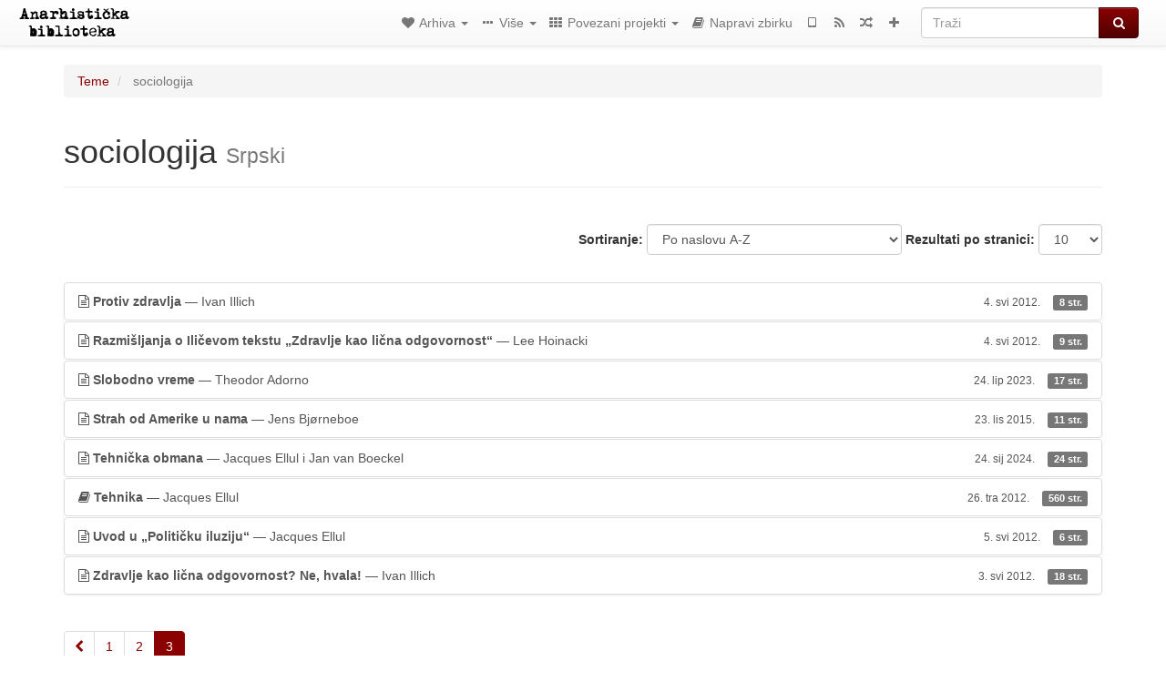

--- FILE ---
content_type: text/html; charset=utf-8
request_url: https://anarhisticka-biblioteka.net/category/topic/sociologija/sr?page=3
body_size: 5277
content:
<!DOCTYPE html>
<html lang="hr">
  <head>
    <meta charset="utf-8" />
    <meta name="viewport" content="width=device-width, initial-scale=1" />
    <title>sociologija | Anarhistička biblioteka</title>
    <meta name="generator" content="AMuseWiki - https://amusewiki.org" />
    <meta name="description" content="sociologija" />
    <link rel="shortcut icon"
          href="https://anarhisticka-biblioteka.net/sitefiles/yu/favicon.ico" />
    
    <link rel="icon"             href="https://anarhisticka-biblioteka.net/sitefiles/yu/pagelogo.png" type="image/png" />
    <link rel="apple-touch-icon" href="https://anarhisticka-biblioteka.net/sitefiles/yu/pagelogo.png" type="image/png" />
    <link rel="search" href="https://anarhisticka-biblioteka.net/opensearch.xml"
          type="application/opensearchdescription+xml"
          title="Anarhistička biblioteka">
    <link rel="alternate" type="application/rss+xml"
          title="Anarhistička biblioteka" href="https://anarhisticka-biblioteka.net/feed" />
    <link rel="alternate" type="application/atom+xml;profile=opds-catalog;kind=navigation"
          href="https://anarhisticka-biblioteka.net/opds" title="OPDS"/>
    

    
    
    
    <link rel="prev" href="https://anarhisticka-biblioteka.net/category/topic/sociologija/sr?page=2" />
    
    

    

    <!-- open graph stanza -->
    <meta property="og:title" content="sociologija" />
    <meta property="og:type" content="website" />
    <meta property="og:image" content="https://anarhisticka-biblioteka.net/sitefiles/yu/pagelogo.png" />
    <meta property="og:image:width" content="437" />
    <meta property="og:image:height" content="434" />
    <meta property="og:url" content="https://anarhisticka-biblioteka.net/category/topic/sociologija/sr?page=3" />
    <meta property="og:site_name" content="Anarhistička biblioteka" />
    <meta property="og:description" content="sociologija" />
    <!-- end graph stanza -->

    <!-- HTML5 Shim and Respond.js IE8 support of HTML5 elements and media queries -->
    <!--[if lt IE 9]>
      <script src="https://oss.maxcdn.com/libs/html5shiv/3.7.0/html5shiv.js"></script>
      <script src="https://oss.maxcdn.com/libs/respond.js/1.4.2/respond.min.js"></script>
    <![endif]-->
    <script src="https://anarhisticka-biblioteka.net/static/js/jquery-3.7.0.min.js">
    </script>
    <link rel="stylesheet"
          href="https://anarhisticka-biblioteka.net/static/css/bootstrap.amusewiki.css?v=4" />

    <!-- Latest compiled and minified JavaScript -->
    <script src="https://anarhisticka-biblioteka.net/static/js/bootstrap.min.js?v=5">
    </script>

    <link rel="stylesheet"
          href="https://anarhisticka-biblioteka.net/static/css/fork-awesome.min.css?v=4" />

    <!-- jquery-ui for the highlight effect everywhere and autocompletion
         source in https://anarhisticka-biblioteka.net/static/js/jquery-ui-1.13.2.custom/jquery-ui.js -->

    <script src="https://anarhisticka-biblioteka.net/static/js/jquery-ui-1.13.2.custom/jquery-ui.min.js?v=2" >
    </script>

    

    
    <link rel="stylesheet" type="text/css"
          href="https://anarhisticka-biblioteka.net/static/css/amuse.css?v=9" />

    

    
    <link rel="stylesheet" type="text/css"
          href="https://anarhisticka-biblioteka.net/static/css/amusewiki.css?v=45" />
    <script src="https://anarhisticka-biblioteka.net/static/js/amuse.js?v=6"></script>
    <script>
      function amw_confirm() { return confirm('Sigurno?') }
    </script>

    
    <link rel="stylesheet" type="text/css"
          href="https://anarhisticka-biblioteka.net/sitefiles/yu/local.css" />
    <script src="https://anarhisticka-biblioteka.net/static/js/imagesloaded.pkgd.min.js?v=1"></script>
    <script src="https://anarhisticka-biblioteka.net/static/js/amw-anchors.js?v=2"></script>
    <script type="application/ld+json">
{
   "@context" : "http://schema.org",
   "@type" : "WebSite",
   "potentialAction" : {
      "@type" : "SearchAction",
      "query-input" : "required name=search_term_string",
      "target" : "https://anarhisticka-biblioteka.net/search?query={search_term_string}"
   },
   "url" : "https://anarhisticka-biblioteka.net/"
}

    </script>
  </head>
  <body>
    <div id="amw-nav-bar-top" class="navbar navbar-default" role="navigation">
      <div class="container-fluid">
        <div class="navbar-header">
          <button type="button" class="navbar-toggle" data-toggle="collapse"
                  data-target=".navbar-collapse">
            <span class="sr-only">Toggle navigation</span>
            <span class="icon-bar"></span>
            <span class="icon-bar"></span>
            <span class="icon-bar"></span>
          </button>
          <span>          <a class="amw-navlogo" href="https://anarhisticka-biblioteka.net/">
            <img src="https://anarhisticka-biblioteka.net/sitefiles/yu/navlogo.png"
                 title="Anarhistička biblioteka"
                 class="amw-navlogo-img"
                 alt="Anarhistička biblioteka" />
          </a>
                    </span>
        </div>
        <div class="navbar-collapse collapse">
          <form class="navbar-form navbar-right"
                method="get" role="search"
                id="formsearchbox" action="https://anarhisticka-biblioteka.net/search">
            <div class="form-group">
              <div class="input-group">
		        <input type="text" class="form-control search-autocomplete"
                       aria-label="Traži"
                       placeholder="Traži"
                       name="query" value=""/>
                <div class="input-group-btn">
                  <button type="submit" class="btn btn-primary">
                    <span class="sr-only">Traži</span>
                    <span class="fa fa-search fa-fw"></span>
                  </button>
                </div>
              </div>
            </div>
          </form>
          <ul id="amw-top-nav-right-menu" class="nav navbar-nav navbar-right">
            <li class="dropdown hidden-when-no-toc" style="display:none">
              <a class="amw-navlogo dropdown-toggle" href="#"
                 data-toggle="dropdown"
                 title="Sadržaj">
                <span class="fa fa-list text-primary fa-fw"></span>
                <span class=" visible-xs-inline">
                  Sadržaj
                </span>
                <b class="caret hidden-sm"></b>
              </a>
              <ul id="amw-top-nav-toc" class="dropdown-menu dropdown-menu-left">
              </ul>
            </li>
            <li class="dropdown">
              <a href="#" class="dropdown-toggle"
                 id="amw-top-nav-archive-menu"
                 title="tekstovi po autoru, naslovu, temi..."
                 data-toggle="dropdown">
                <span class="fa fa-heart fa-fw"></span>
                <span class="hidden-sm" id="amw-catalog-label">
                  Arhiva
                </span>
                <b class="caret hidden-sm"></b>
              </a>
              <ul class="dropdown-menu dropdown-menu-left">
	            <li
                      id="amw-nav-bar-titles">
                  <a href="https://anarhisticka-biblioteka.net/listing"
		             title="tekstovi po naslovu">
                    Naslovi
                  </a>
                </li>
                
                
                <li role="presentation" class="divider"></li>
                
                  <li
                                                     id="amw-nav-bar-authors">
                    <a href="https://anarhisticka-biblioteka.net/category/author"
		               title="Autori">
                      Autori
                    </a>
                  </li>
                
                  <li class="active" 
                                                     id="amw-nav-bar-topics">
                    <a href="https://anarhisticka-biblioteka.net/category/topic"
		               title="Teme">
                      Teme
                    </a>
                  </li>
                
                
                <li role="presentation" class="divider"
                    id="amw-nav-bar-latest-separator"></li>
                <li
                   id="amw-nav-bar-latest">
                  <a href="https://anarhisticka-biblioteka.net/latest"
		             title="Posljednji unosi">
                    Posljednji unosi
                  </a>
                </li>

                

                


                
                <li role="presentation" class="divider"></li>
                <li>
                  <a href="https://anarhisticka-biblioteka.net/action/text/new">
                    Dodaj novi tekst
                  </a>
                </li>
                
                
              </ul>
            </li>
            

            
            <li class="dropdown" id="amw-top-nav-specials">
              <a href="#" class="dropdown-toggle"
                 title="o projektu, poveznice..."
                 data-toggle="dropdown">
                <span class="fa fa-ellipsis-h fa-fw"></span>
                <span class="visible-lg-inline visible-xs-inline" id="awm-special-label">
                  Više
                </span>
                <b class="caret hidden-sm"></b>
              </a>
              <ul class="dropdown-menu dropdown-menu-left">
                
                <li>
                  <a href="https://anarhisticka-biblioteka.net/special/distribucije">Distribucije</a>
                </li>
                
                <li>
                  <a href="https://anarhisticka-biblioteka.net/special/about">O biblioteci</a>
                </li>
                
                <li>
                  <a href="https://anarhisticka-biblioteka.net/special/news-archive">Sve vijesti obavljene na Anarhističkoj biblioteci</a>
                </li>
                
              </ul>
            </li>
            

            
            <li class="dropdown" id="amw-top-nav-projects">
              <a href="#" class="dropdown-toggle"
                 title="Povezani projekti"
                 data-toggle="dropdown">
                <span class="fa fa-th fa-fw"></span>
                <span class="hidden-sm" id="amw-sitegroup-label">
                  Povezani projekti
                </span>
                <b class="caret hidden-sm"></b>
              </a>
              <ul class="dropdown-menu dropdown-menu-left">
                
                <li >
                  <a href="https://da.theanarchistlibrary.org">Det Anarkistiske Bibliotek (da)</a>
                </li>
                
                <li >
                  <a href="https://anarchistischebibliothek.org">Anarchistische Bibliothek (de)</a>
                </li>
                
                <li >
                  <a href="https://es.theanarchistlibrary.org">Biblioteca anarquista (es)</a>
                </li>
                
                <li >
                  <a href="https://en.anarchistlibraries.net">Anarchist library (en)</a>
                </li>
                
                <li >
                  <a href="https://fi.theanarchistlibrary.org">Anarkistinen kirjasto (fi)</a>
                </li>
                
                <li >
                  <a href="https://fr.theanarchistlibrary.org">Bibliothèque Anarchiste (fr)</a>
                </li>
                
                <li >
                  <a href="https://bibliotecaanarchica.org">Biblioteca anarchica (it)</a>
                </li>
                
                <li >
                  <a href="https://www.anarhisticka-biblioteka.org">Анархистичка библиотека (mk)</a>
                </li>
                
                <li >
                  <a href="https://a-bieb.nl">Anarchistische bibliotheek (nl)</a>
                </li>
                
                <li >
                  <a href="https://pl.anarchistlibraries.net">Anarcho-Biblioteka (pl)</a>
                </li>
                
                <li >
                  <a href="https://bibliotecaanarquista.org">Biblioteca Anarquista Lusófona (pt)</a>
                </li>
                
                <li >
                  <a href="https://ru.theanarchistlibrary.org">Библиотека Анархизма (ru)</a>
                </li>
                
                <li >
                  <a href="https://sv.theanarchistlibrary.org">Det Anarkistiska Biblioteket (sv)</a>
                </li>
                
                <li >
                  <a href="https://tr.anarchistlibraries.net">Anarşist Kütüphane (tr)</a>
                </li>
                
                <li >
                  <a href="https://anarchistlibraries.net">AnarchistLibraries.Net</a>
                </li>
                
              </ul>
            </li>
            

            

            
            
            <li  id="amw-top-nav-bookbuilder">
              <a href="https://anarhisticka-biblioteka.net/bookbuilder" title="Napravi zbirku">
                
                <span class="fa fa-book  fa-fw"></span>
                <span class="visible-lg-inline visible-xs-inline">
                  Napravi zbirku
                </span>
                
              </a>
            </li>
            <li id="amw-navbar-opds-link">
              <a href="https://anarhisticka-biblioteka.net/help/opds" title="Mobile">
                <span class="fa fa-tablet fa-fw"></span>
                <span class="visible-xs-inline">
                  Aplikacije za mobitele
                </span>
              </a>
            </li>
            <li id="amw-navbar-feed-link">
              <a href="https://anarhisticka-biblioteka.net/feed" title="RSS feed">
                <span class="fa fa-rss fa-fw"></span>
                <span class="visible-xs-inline">
                  RSS feed
                </span>
              </a>
            </li>
            <li id="amw-navbar-opds-random">
              <a href="https://anarhisticka-biblioteka.net/random" title="Slučajna stranica">
                <span class="fa fa-random fa-fw"></span>
                <span class="visible-xs-inline">
                  Slučajna stranica
                </span>
              </a>
            </li>
            
            <li id="amw-navbar-add-new-text-icon">
              <a href="https://anarhisticka-biblioteka.net/action/text/new" title="Dodaj novi tekst">
                <span class="fa fa-plus fa-fw"></span>
                <span class="visible-xs-inline">
                  Dodaj novi tekst
                </span>
              </a>
            </li>
            
            
          </ul>
        </div><!--/.nav-collapse -->
      </div>
    </div>
    <div id="wrap">
      <div id="main"
           role="main"
           class="container clear-top">
      
      


      <div class="row">
        <div id="amw-main-layout-column"
             class="col-sm-12">

          <div id="js-site-settings" style="display:none"
               data-use-named-toc=""></div>



        <div id="widepage-container">
          <div id="widepage">
            




<div class="amw-breadcrumbs">
  <ol class="breadcrumb">
    
    <li>
      
      <a href="https://anarhisticka-biblioteka.net/category/topic">
        Teme
      </a>
      
    </li>
    
    <li class="active">
      
      sociologija
      
    </li>
    
  </ol>
</div>



<div class="page-header">  <h1><span id="amw-category-details-category-name">sociologija</span>      <small>Srpski</small>  
</h1>
</div>





<div class="amw-spacer-20"></div>
<div class="text-right">
<form method="GET" action="https://anarhisticka-biblioteka.net/category/topic/sociologija/sr" class="pagination-widget-form form-inline">
  <div class="form-group">
    <label for="pagination-widget-form-sort" class="control-label">
      Sortiranje:
    </label>
    <select class="form-control" name="sort" id="pagination-widget-form-sort" onchange="this.form.submit()">
      
        <option value="title_asc" selected="selected">
          Po naslovu A-Z</option>
      
        <option value="title_desc" >
          Po naslovu Z-A</option>
      
        <option value="pubdate_desc" >
          Najnoviji prvi</option>
      
        <option value="pubdate_asc" >
          Najstariji prvi</option>
      
        <option value="pages_asc" >
          Po broju stranica (manje na početku)</option>
      
        <option value="pages_desc" >
          Po broju stranica (više na početku)</option>
      
    </select>
  </div>
  <div class="form-group">
    <label for="pagination-widget-form-rows" class="control-label">
      Rezultati po stranici:
    </label>
    <select class="form-control" id="pagination-widget-form-rows" name="rows" onchange="this.form.submit()">
      
        <option value="10" selected="selected">
          10</option>
      
        <option value="20" >
          20</option>
      
        <option value="50" >
          50</option>
      
        <option value="100" >
          100</option>
      
        <option value="200" >
          200</option>
      
        <option value="500" >
          500</option>
      
    </select>
  </div>
</form>
</div>
<div class="amw-spacer-20"></div>


<div class="amw-post-listing-container">

<div class="amw-post-inner-listing">
  <script type="text/javascript">
$(document).ready(function() {
    $('.awm-show-text-type-icon').removeAttr('title');
    $('*[data-poload]').each(function() {
        var e = $(this);
        var toc = e.data('poload');
        if (toc) {
            $.get(toc, function(d) {
                e.data("content", d);
                e.popover({
                    html: 1,
                    trigger: 'hover',
                    container: 'body',
                    placement: 'bottom',
                });
            });
        }
    });
});
</script>

  
<div class="list-group">
  
  <div class="amw-listing-item">
    
      
    
  
  <a href="https://anarhisticka-biblioteka.net/library/ivan-illich-protiv-zdravlja" class="list-group-item clearfix">
    
<span class="amw-show-text-type"
      data-poload="/library/ivan-illich-protiv-zdravlja/toc"
      data-title="Sadržaj">
  <i aria-hidden="true"
     
     title="Ovo je članak"
     class="awm-show-text-type-icon fa fa-file-text-o"
     >
  </i>
</span>
    <strong>Protiv zdravlja</strong> — Ivan Illich    <span class="amw-latest-listing-item-language">[sr]</span>    
    <span class="pull-right clearfix amw-list-text-pubdate-locale">
      <small>4. svi 2012.</small>
      
<span class="amw-show-text-type-and-number-of-pages">
  <span class="label label-default">
    8 str.
  </span>
</span>
    </span>
  </a>
  
  </div>

  <div class="amw-listing-item">
    
      
    
  
  <a href="https://anarhisticka-biblioteka.net/library/lee-hoinacki-razmisljanja-o-ilicevom-tekstu-zdravlje-kao-licna-odgovornost" class="list-group-item clearfix">
    
<span class="amw-show-text-type"
      data-poload="/library/lee-hoinacki-razmisljanja-o-ilicevom-tekstu-zdravlje-kao-licna-odgovornost/toc"
      data-title="Sadržaj">
  <i aria-hidden="true"
     
     title="Ovo je članak"
     class="awm-show-text-type-icon fa fa-file-text-o"
     >
  </i>
</span>
    <strong>Razmišljanja o Iličevom tekstu „Zdravlje kao lična odgovornost“</strong> — Lee Hoinacki    <span class="amw-latest-listing-item-language">[sr]</span>    
    <span class="pull-right clearfix amw-list-text-pubdate-locale">
      <small>4. svi 2012.</small>
      
<span class="amw-show-text-type-and-number-of-pages">
  <span class="label label-default">
    9 str.
  </span>
</span>
    </span>
  </a>
  
  </div>

  <div class="amw-listing-item">
    
      
    
  
  <a href="https://anarhisticka-biblioteka.net/library/theodor-adorno-slobodno-vreme-sr" class="list-group-item clearfix">
    
<span class="amw-show-text-type"
      data-poload="/library/theodor-adorno-slobodno-vreme-sr/toc"
      data-title="Sadržaj">
  <i aria-hidden="true"
     
     title="Ovo je članak"
     class="awm-show-text-type-icon fa fa-file-text-o"
     >
  </i>
</span>
    <strong>Slobodno vreme</strong> — Theodor Adorno    <span class="amw-latest-listing-item-language">[sr]</span>    
    <span class="pull-right clearfix amw-list-text-pubdate-locale">
      <small>24. lip 2023.</small>
      
<span class="amw-show-text-type-and-number-of-pages">
  <span class="label label-default">
    17 str.
  </span>
</span>
    </span>
  </a>
  
  </div>

  <div class="amw-listing-item">
    
      
    
  
  <a href="https://anarhisticka-biblioteka.net/library/jens-bjorneboe-strah-od-amerike-u-nama" class="list-group-item clearfix">
    
<span class="amw-show-text-type"
      data-poload="/library/jens-bjorneboe-strah-od-amerike-u-nama/toc"
      data-title="Sadržaj">
  <i aria-hidden="true"
     
     title="Ovo je članak"
     class="awm-show-text-type-icon fa fa-file-text-o"
     >
  </i>
</span>
    <strong>Strah od Amerike u nama</strong> — Jens Bjørneboe    <span class="amw-latest-listing-item-language">[sr]</span>    
    <span class="pull-right clearfix amw-list-text-pubdate-locale">
      <small>23. lis 2015.</small>
      
<span class="amw-show-text-type-and-number-of-pages">
  <span class="label label-default">
    11 str.
  </span>
</span>
    </span>
  </a>
  
  </div>

  <div class="amw-listing-item">
    
      
    
  
  <a href="https://anarhisticka-biblioteka.net/library/jacques-ellul-i-jan-van-boeckel-tehnicka-obmana-sr" class="list-group-item clearfix">
    
<span class="amw-show-text-type"
      data-poload="/library/jacques-ellul-i-jan-van-boeckel-tehnicka-obmana-sr/toc"
      data-title="Sadržaj">
  <i aria-hidden="true"
     
     title="Ovo je članak"
     class="awm-show-text-type-icon fa fa-file-text-o"
     >
  </i>
</span>
    <strong>Tehnička obmana</strong> — Jacques Ellul i Jan van Boeckel    <span class="amw-latest-listing-item-language">[sr]</span>    
    <span class="pull-right clearfix amw-list-text-pubdate-locale">
      <small>24. sij 2024.</small>
      
<span class="amw-show-text-type-and-number-of-pages">
  <span class="label label-default">
    24 str.
  </span>
</span>
    </span>
  </a>
  
  </div>

  <div class="amw-listing-item">
    
      
    
  
  <a href="https://anarhisticka-biblioteka.net/library/jacques-ellul-tehnika" class="list-group-item clearfix">
    
<span class="amw-show-text-type"
      data-poload="/library/jacques-ellul-tehnika/toc"
      data-title="Sadržaj">
  <i aria-hidden="true"
     
     class="awm-show-text-type-icon fa fa-book"
     title="Ovo je knjiga"
     >
  </i>
</span>
    <strong>Tehnika</strong> — Jacques Ellul    <span class="amw-latest-listing-item-language">[sr]</span>    
    <span class="pull-right clearfix amw-list-text-pubdate-locale">
      <small>26. tra 2012.</small>
      
<span class="amw-show-text-type-and-number-of-pages">
  <span class="label label-default">
    560 str.
  </span>
</span>
    </span>
  </a>
  
  </div>

  <div class="amw-listing-item">
    
      
    
  
  <a href="https://anarhisticka-biblioteka.net/library/jacques-ellul-uvod-u-politicku-iluziju" class="list-group-item clearfix">
    
<span class="amw-show-text-type"
      data-poload="/library/jacques-ellul-uvod-u-politicku-iluziju/toc"
      data-title="Sadržaj">
  <i aria-hidden="true"
     
     title="Ovo je članak"
     class="awm-show-text-type-icon fa fa-file-text-o"
     >
  </i>
</span>
    <strong>Uvod u „Političku iluziju“</strong> — Jacques Ellul    <span class="amw-latest-listing-item-language">[sr]</span>    
    <span class="pull-right clearfix amw-list-text-pubdate-locale">
      <small>5. svi 2012.</small>
      
<span class="amw-show-text-type-and-number-of-pages">
  <span class="label label-default">
    6 str.
  </span>
</span>
    </span>
  </a>
  
  </div>

  <div class="amw-listing-item">
    
      
    
  
  <a href="https://anarhisticka-biblioteka.net/library/ivan-illich-zdravlje-kao-licna-odgovornost-ne-hvala" class="list-group-item clearfix">
    
<span class="amw-show-text-type"
      data-poload="/library/ivan-illich-zdravlje-kao-licna-odgovornost-ne-hvala/toc"
      data-title="Sadržaj">
  <i aria-hidden="true"
     
     title="Ovo je članak"
     class="awm-show-text-type-icon fa fa-file-text-o"
     >
  </i>
</span>
    <strong>Zdravlje kao lična odgovornost? Ne, hvala!</strong> — Ivan Illich    <span class="amw-latest-listing-item-language">[sr]</span>    
    <span class="pull-right clearfix amw-list-text-pubdate-locale">
      <small>3. svi 2012.</small>
      
<span class="amw-show-text-type-and-number-of-pages">
  <span class="label label-default">
    18 str.
  </span>
</span>
    </span>
  </a>
  
  </div>

</div>
</div>

</div>



<ul class="pagination">
  
  <li >
    
    <a href="https://anarhisticka-biblioteka.net/category/topic/sociologija/sr?page=2"><i class="fa fa-chevron-left"></i><span class="sr-only">«<span></a>
    
  </li>
  
  <li >
    
    <a href="https://anarhisticka-biblioteka.net/category/topic/sociologija/sr?page=1">1</a>
    
  </li>
  
  <li >
    
    <a href="https://anarhisticka-biblioteka.net/category/topic/sociologija/sr?page=2">2</a>
    
  </li>
  
  <li class="active">
    
    <a href="https://anarhisticka-biblioteka.net/category/topic/sociologija/sr?page=3">3</a>
    
  </li>
  
</ul>




<script>
 $(document).ready(function() {
     $(".trash-category").click(function() {
         var el = $(this);
         $.post(el.data('action'), { toggle: el.data('category-id') }, function (data) {
             if (data.ok) {
                 window.location = el.data('final');
             }
             else {
                 alert(data.error);
             }
         });
     });
 });
</script>

          </div>
        </div>
          <div>&nbsp;</div>
          <div>&nbsp;</div>
        </div>
        
        
      </div>
      <!-- end of row  -->
      
      <div class="clearfix">&nbsp;</div>
      <div class="clearfix">&nbsp;</div>
    </div><!-- end of main -->
    </div><!-- end of wrap -->
    <div id="footer" role="contentinfo">
      <div class="footer">
        <div class="center">
        <span id="amw-footer-link-random">
          <a href="https://anarhisticka-biblioteka.net/random" title="Slučajna stranica">Slučajna stranica</a>
        </span>
        <span id="amw-footer-link-random-sep">|</span>
        <span id="amw-footer-link-feeds">
          <a href="https://anarhisticka-biblioteka.net/feed">RSS feed</a>
        </span>
        <span id="amw-footer-link-feeds-sep">|</span>
        <span id="amw-footer-link-library">
      <a href="https://anarhisticka-biblioteka.net/listing"
		 title="tekstovi po naslovu">Naslovi</a>
        </span>

        
          <span id="amw-footer-link-authors-sep">|</span>
          <span id="amw-footer-link-authors">
            <a href="https://anarhisticka-biblioteka.net/category/author"
		       title="Autori">Autori</a>
          </span>
        
          <span id="amw-footer-link-topics-sep">|</span>
          <span id="amw-footer-link-topics">
            <a href="https://anarhisticka-biblioteka.net/category/topic"
		       title="Teme">Teme</a>
          </span>
        

        <span id="amw-footer-link-latest-sep">|</span>
        <span id="amw-footer-link-latest">
      <a href="https://anarhisticka-biblioteka.net/latest">Posljednji unosi</a>
        </span>
        <span id="amw-footer-link-opds-sep">|</span>
        <span id="amw-footer-link-opds">
      <a href="https://anarhisticka-biblioteka.net/help/opds">Mobile</a>
        </span>
      
        <span id="amw-footer-link-newtext">
        <span id="amw-footer-link-newtext-sep">|</span>
      <a href="https://anarhisticka-biblioteka.net/action/text/new">Dodaj novi tekst</a>
        </span>
      
        </div>
        
      </div>
    </div>
    <script src="https://anarhisticka-biblioteka.net/static/js/amw-autosuggest.js"></script>
    <script src="https://anarhisticka-biblioteka.net/static/js/amw-navbar.js?v=3"></script>
    <script>
     $(document).ready(function() {
         var urlregex = /^https?:\/\/\S+$/
         $('div.caption').each(function() {
             var el = $(this);
             var url = el.text();
             if (urlregex.test(url)) {
                 console.log("Looks like an URL: " + url);
                 var img = el.parent().find('img.embedimg')
                 if (img) {
                     el.remove();
                     img.wrap($("<a>").attr('href', url));
                 }
             }
         });
     });
    </script>
  </body>
</html>



--- FILE ---
content_type: text/html; charset=utf-8
request_url: https://anarhisticka-biblioteka.net/library/ivan-illich-protiv-zdravlja/toc
body_size: 63
content:
<div>

<p>Protiv zdravlja</p>

</div>


--- FILE ---
content_type: text/html; charset=utf-8
request_url: https://anarhisticka-biblioteka.net/library/lee-hoinacki-razmisljanja-o-ilicevom-tekstu-zdravlje-kao-licna-odgovornost/toc
body_size: 117
content:
<div>

<p>Razmišljanja o Iličevom tekstu „Zdravlje kao lična odgovornost“</p>

</div>


--- FILE ---
content_type: text/html; charset=utf-8
request_url: https://anarhisticka-biblioteka.net/library/theodor-adorno-slobodno-vreme-sr/toc
body_size: 76
content:
<div>


<p>
  *** Povezani tekstovi
 </p>


</div>


--- FILE ---
content_type: text/html; charset=utf-8
request_url: https://anarhisticka-biblioteka.net/library/jens-bjorneboe-strah-od-amerike-u-nama/toc
body_size: 66
content:
<div>


<p>
  ***** NAPOMENA
 </p>


</div>


--- FILE ---
content_type: text/html; charset=utf-8
request_url: https://anarhisticka-biblioteka.net/library/jacques-ellul-i-jan-van-boeckel-tehnicka-obmana-sr/toc
body_size: 139
content:
<div>


<p>
  *** Napomena
 </p>

<p>
  *** UVOD
 </p>

<p>
  *** PRVI DEO
 </p>

<p>
  **** 1
 </p>

<p>
  **** 2
 </p>

<p>
  *** DRUGI DEO
 </p>

<p>
  **** 1
 </p>

<p>
  **** 2
 </p>

<p>
  *** TREĆI DEO
 </p>

<p>
  **** 1
 </p>

<p>
  **** 2
 </p>

<p>
  **** 3
 </p>

<p>
  **** 4
 </p>

<p>
  *** ČETVRTI DEO
 </p>

<p>
  **** 1
 </p>

<p>
  **** 2
 </p>

<p>
  **** 3
 </p>

<p>
  *** PETI DEO
 </p>

<p>
  **** 1
 </p>

<p>
  **** 2
 </p>

<p>
  **** 3
 </p>

<p>
  *** ŠESTI DEO
 </p>


</div>


--- FILE ---
content_type: text/html; charset=utf-8
request_url: https://anarhisticka-biblioteka.net/library/jacques-ellul-tehnika/toc
body_size: 1136
content:
<div>


<p>
  ** O knjizi i autoru
 </p>

<p>
  ** Predgovor autora francuskom izdanju
 </p>

<p>
  ** Predgovor autora za redigovano američko izdanje
 </p>

<p>
  ** Napomena čitaocu
 </p>

<p>
  ** Glava I: Tehnike
 </p>

<p>
  *** I. Postavka problema
 </p>

<p>
  **** Mašine i tehnika
 </p>

<p>
  **** Nauka i tehnika
 </p>

<p>
  **** Organizacija i tehnika
 </p>

<p>
  **** Definicije
 </p>

<p>
  **** Tehnička operacija i tehnički fenomen
 </p>

<p>
  *** II. Istorijski razvoj
 </p>

<p>
  **** Primitivna tehnika
 </p>

<p>
  **** Grčka
 </p>

<p>
  **** Rim
 </p>

<p>
  **** Hrišćanstvo i tehnika
 </p>

<p>
  **** Šesnaesti vek
 </p>

<p>
  **** Industrijska revolucija
 </p>

<p>
  ** Glava II: Karakterologija tehnike
 </p>

<p>
  *** I. Tehnika u civilizaciji
 </p>

<p>
  **** Tradicionalne tehnike i društvo
 </p>

<p>
  **** Nove karakteristike
 </p>

<p>
  *** II. Karakteristike moderne tehnike
 </p>

<p>
  **** Automatizam tehničkog izbora
 </p>

<p>
  **** Samouvećavanje
 </p>

<p>
  **** Nedeljivost
 </p>

<p>
  **** Nužno povezivanje tehnika
 </p>

<p>
  **** Tehnički univerzalizam
 </p>

<p>
  **** Autonomija tehnike
 </p>

<p>
  ** Glava III: Tehnika i ekonomija
 </p>

<p>
  *** I. Najbolji i najgori
 </p>

<p>
  **** Uticaj tehnike na ekonomiju
 </p>

<p>
  **** Ekonomske posledice
 </p>

<p>
  *** II. Tajni put
 </p>

<p>
  **** Ekonomske tehnike opservacije
 </p>

<p>
  **** Ekonomske tehnike akcije
 </p>

<p>
  **** Planiranje i sloboda
 </p>

<p>
  *** III. Velike nade
 </p>

<p>
  **** Ekonomski sistemi u suočavanju s tehnikom
 </p>

<p>
  **** Progres
 </p>

<p>
  **** Centralizovana ekonomija
 </p>

<p>
  **** Autoritarna ekonomija
 </p>

<p>
  **** Antidemokratska ekonomija
 </p>

<p>
  *** IV. Ekonomski čovek
 </p>

<p>
  ** Glava IV: Tehnika i država
 </p>

<p>
  *** I. Susret države s tehnikom
 </p>

<p>
  **** Drevne tehnike
 </p>

<p>
  **** Nove tehnike
 </p>

<p>
  **** Privatne i javne tehnike
 </p>

<p>
  **** Reakcija države na tehnike
 </p>

<p>
  *** II. Posledice po državu
 </p>

<p>
  **** Evolucija
 </p>

<p>
  **** Tehnički organizam
 </p>

<p>
  **** Sukob političara i tehničara
 </p>

<p>
  **** Tehnika i poredak
 </p>

<p>
  **** Tehnika i političke doktrine
 </p>

<p>
  **** Totalitarna država
 </p>

<p>
  *** IV. Posledice po tehniku
 </p>

<p>
  **** Nesputana tehnika
 </p>

<p>
  **** Uloga države u razvoju modernih tehnika
 </p>

<p>
  **** Institucije u službi tehnike
 </p>

<p>
  ** Glava V: Ljudske tehnike
 </p>

<p>
  *** I. Potrebe
 </p>

<p>
  **** Ljudska tenzija
 </p>

<p>
  **** Modifikacija sredine i prostora
 </p>

<p>
  **** Modifikacija vremena i kretanja
 </p>

<p>
  **** Stvaranje masovnog društva
 </p>

<p>
  **** Ljudske tehnike
 </p>

<p>
  *** II. Pregled
 </p>

<p>
  **** Obrazovna tehnika
 </p>

<p>
  **** Tehnika rada
 </p>

<p>
  **** Profesionalno usmeravanje
 </p>

<p>
  **** Propaganda
 </p>

<p>
  **** Zabava
 </p>

<p>
  **** Sport
 </p>

<p>
  **** Medicina
 </p>

<p>
  *** III. Odjeci
 </p>

<p>
  **** Tehnike, ljudi i čovek
 </p>

<p>
  **** Rastavljanje čoveka
 </p>

<p>
  **** Trijumf nesvesnog
 </p>

<p>
  **** Masovni čovek
 </p>

<p>
  *** IV. Totalna integracija
 </p>

<p>
  **** Tehnička anestezija
 </p>

<p>
  **** Integracija instinkta i duhovnog
 </p>

<p>
  **** Konačno razrešenje
 </p>

<p>
  ** Glava VI: Pogled u budućnost
 </p>

<p>
  **** Pogled u godinu 2000.
 </p>

<p>
  ** Bibliografija i drugi izvori
 </p>

<p>
  *** Napomena
 </p>

<p>
  *** Bibliografija
 </p>

<p>
  *** Bibliografija Žaka Elila
 </p>

<p>
  *** Radovi o Elilu
 </p>

<p>
  *** Ostali izvori
 </p>

<p>
  *** Podaci o štampanom izdanju
 </p>


</div>


--- FILE ---
content_type: text/html; charset=utf-8
request_url: https://anarhisticka-biblioteka.net/library/jacques-ellul-uvod-u-politicku-iluziju/toc
body_size: 80
content:
<div>

<p>Uvod u „Političku iluziju“</p>

</div>


--- FILE ---
content_type: text/html; charset=utf-8
request_url: https://anarhisticka-biblioteka.net/library/ivan-illich-zdravlje-kao-licna-odgovornost-ne-hvala/toc
body_size: 197
content:
<div>


<p>
  *** Etičko „ne“
 </p>

<p>
  *** Danas je besmisleno govoriti o zdravlju
 </p>

<p>
  *** Politička obmana
 </p>

<p>
  *** Besramni zahtevi
 </p>

<p>
  *** Život kao bogohuljenje
 </p>

<p>
  *** Higijenska autonomija: Manifest
 </p>


</div>
